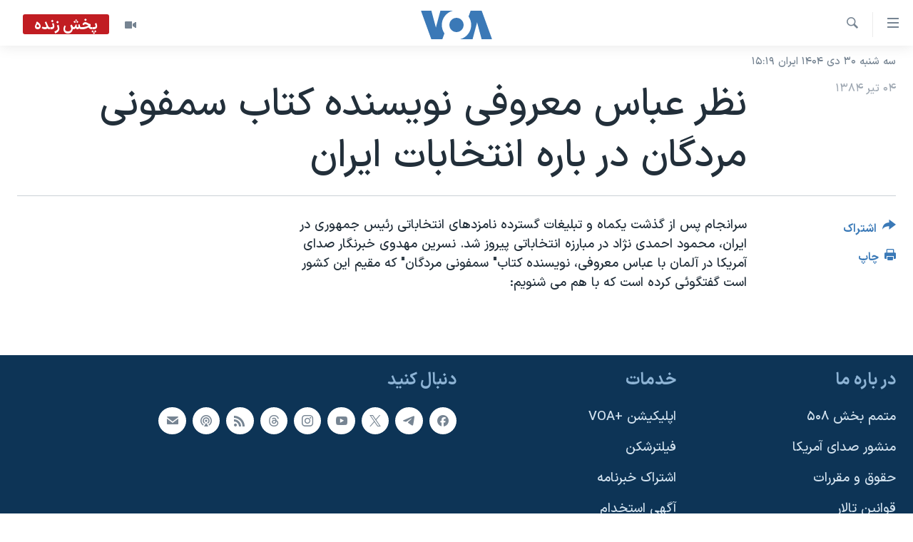

--- FILE ---
content_type: text/html; charset=utf-8
request_url: https://ir.voanews.com/a/a-31-2005-06-25-voa31-62653692/624282.html
body_size: 9664
content:

<!DOCTYPE html>
<html lang="fa" dir="rtl" class="no-js">
<head>
<link href="/Content/responsive/VOA/fa-IR/VOA-fa-IR.css?&amp;av=0.0.0.0&amp;cb=306" rel="stylesheet"/>
<script src="https://tags.voanews.com/voa-pangea/prod/utag.sync.js"></script> <script type='text/javascript' src='https://www.youtube.com/iframe_api' async></script>
<script type="text/javascript">
//a general 'js' detection, must be on top level in <head>, due to CSS performance
document.documentElement.className = "js";
var cacheBuster = "306";
var appBaseUrl = "/";
var imgEnhancerBreakpoints = [0, 144, 256, 408, 650, 1023, 1597];
var isLoggingEnabled = false;
var isPreviewPage = false;
var isLivePreviewPage = false;
if (!isPreviewPage) {
window.RFE = window.RFE || {};
window.RFE.cacheEnabledByParam = window.location.href.indexOf('nocache=1') === -1;
const url = new URL(window.location.href);
const params = new URLSearchParams(url.search);
// Remove the 'nocache' parameter
params.delete('nocache');
// Update the URL without the 'nocache' parameter
url.search = params.toString();
window.history.replaceState(null, '', url.toString());
} else {
window.addEventListener('load', function() {
const links = window.document.links;
for (let i = 0; i < links.length; i++) {
links[i].href = '#';
links[i].target = '_self';
}
})
}
var pwaEnabled = false;
var swCacheDisabled;
</script>
<meta charset="utf-8" />
<title>نظر عباس معروفی نويسنده کتاب سمفونی مردگان در باره انتخابات ايران</title>
<meta name="description" content="سرانجام پس از گذشت يکماه و تبليغات گسترده نامزدهای انتخاباتی رئيس جمهوری در ايران، محمود احمدی نژاد در مبارزه انتخاباتی پيروز شد. نسرين مهدوی خبرنگار صدای آمريکا در آلمان با عباس معروفی، نويسنده کتاب&quot; سمفونی مردگان&quot; که مقيم اين کشور است گفتگوئی کرده است که با هم می شنويم:" />
<meta name="keywords" content="گزيده‌ها" />
<meta name="viewport" content="width=device-width, initial-scale=1.0" />
<meta http-equiv="X-UA-Compatible" content="IE=edge" />
<meta name="robots" content="max-image-preview:large"><meta property="fb:pages" content="76683931440" />
<meta name="msvalidate.01" content="3286EE554B6F672A6F2E608C02343C0E" />
<link href="https://ir.voanews.com/a/a-31-2005-06-25-voa31-62653692/624282.html" rel="canonical" />
<meta name="apple-mobile-web-app-title" content="صدای آمریکا" />
<meta name="apple-mobile-web-app-status-bar-style" content="black" />
<meta name="apple-itunes-app" content="app-id=1334373695, app-argument=//624282.rtl" />
<meta content="نظر عباس معروفی نويسنده کتاب سمفونی مردگان در باره انتخابات ايران" property="og:title" />
<meta content="سرانجام پس از گذشت يکماه و تبليغات گسترده نامزدهای انتخاباتی رئيس جمهوری در ايران، محمود احمدی نژاد در مبارزه انتخاباتی پيروز شد. نسرين مهدوی خبرنگار صدای آمريکا در آلمان با عباس معروفی، نويسنده کتاب&quot; سمفونی مردگان&quot; که مقيم اين کشور است گفتگوئی کرده است که با هم می شنويم:" property="og:description" />
<meta content="article" property="og:type" />
<meta content="https://ir.voanews.com/a/a-31-2005-06-25-voa31-62653692/624282.html" property="og:url" />
<meta content="صدای آمریکا" property="og:site_name" />
<meta content="https://www.facebook.com/voafarsi" property="article:publisher" />
<meta content="https://ir.voanews.com/Content/responsive/VOA/img/top_logo_news.png" property="og:image" />
<meta content="640" property="og:image:width" />
<meta content="640" property="og:image:height" />
<meta content="site logo" property="og:image:alt" />
<meta content="110459702443185" property="fb:app_id" />
<meta content="summary_large_image" name="twitter:card" />
<meta content="@VOAfarsi" name="twitter:site" />
<meta content="https://ir.voanews.com/Content/responsive/VOA/img/top_logo_news.png" name="twitter:image" />
<meta content="نظر عباس معروفی نويسنده کتاب سمفونی مردگان در باره انتخابات ايران" name="twitter:title" />
<meta content="سرانجام پس از گذشت يکماه و تبليغات گسترده نامزدهای انتخاباتی رئيس جمهوری در ايران، محمود احمدی نژاد در مبارزه انتخاباتی پيروز شد. نسرين مهدوی خبرنگار صدای آمريکا در آلمان با عباس معروفی، نويسنده کتاب&quot; سمفونی مردگان&quot; که مقيم اين کشور است گفتگوئی کرده است که با هم می شنويم:" name="twitter:description" />
<link rel="amphtml" href="https://ir.voanews.com/amp/a-31-2005-06-25-voa31-62653692/624282.html" />
<script type="application/ld+json">{"articleSection":"","isAccessibleForFree":true,"headline":"نظر عباس معروفی نويسنده کتاب سمفونی مردگان در باره انتخابات ايران","inLanguage":"fa-IR","keywords":"گزيده‌ها","author":{"@type":"Person","name":"صدای آمریکا"},"datePublished":"2005-06-25 00:00:00Z","dateModified":"2009-09-29 12:23:28Z","publisher":{"logo":{"width":512,"height":220,"@type":"ImageObject","url":"https://ir.voanews.com/Content/responsive/VOA/fa-IR/img/logo.png"},"@type":"NewsMediaOrganization","url":"https://ir.voanews.com","sameAs":["https://www.facebook.com/voafarsi","https://telegram.me/farsivoa","https://twitter.com/VOAfarsi","https://www.youtube.com/voafarsi","https://instagram.com/voafarsi/","\r\n\r\nhttps://www.threads.net/@voafarsi"],"name":"صدای آمریکا","alternateName":"صدای آمریکا"},"@context":"https://schema.org","@type":"NewsArticle","mainEntityOfPage":"https://ir.voanews.com/a/a-31-2005-06-25-voa31-62653692/624282.html","url":"https://ir.voanews.com/a/a-31-2005-06-25-voa31-62653692/624282.html","description":"سرانجام پس از گذشت يکماه و تبليغات گسترده نامزدهای انتخاباتی رئيس جمهوری در ايران، محمود احمدی نژاد در مبارزه انتخاباتی پيروز شد. نسرين مهدوی خبرنگار صدای آمريکا در آلمان با عباس معروفی، نويسنده کتاب\u0022 سمفونی مردگان\u0022 که مقيم اين کشور است گفتگوئی کرده است که با هم می شنويم:","image":{"width":1080,"height":608,"@type":"ImageObject","url":"https://gdb.voanews.com/38CEF907-F6F1-40A7-AC67-CDE6A3271344_w1080_h608.png"},"name":"نظر عباس معروفی نويسنده کتاب سمفونی مردگان در باره انتخابات ايران"}</script>
<script src="/Scripts/responsive/infographics.b?v=dVbZ-Cza7s4UoO3BqYSZdbxQZVF4BOLP5EfYDs4kqEo1&amp;av=0.0.0.0&amp;cb=306"></script>
<script src="/Scripts/responsive/loader.b?v=Q26XNwrL6vJYKjqFQRDnx01Lk2pi1mRsuLEaVKMsvpA1&amp;av=0.0.0.0&amp;cb=306"></script>
<link rel="icon" type="image/svg+xml" href="/Content/responsive/VOA/img/webApp/favicon.svg" />
<link rel="alternate icon" href="/Content/responsive/VOA/img/webApp/favicon.ico" />
<link rel="apple-touch-icon" sizes="152x152" href="/Content/responsive/VOA/img/webApp/ico-152x152.png" />
<link rel="apple-touch-icon" sizes="144x144" href="/Content/responsive/VOA/img/webApp/ico-144x144.png" />
<link rel="apple-touch-icon" sizes="114x114" href="/Content/responsive/VOA/img/webApp/ico-114x114.png" />
<link rel="apple-touch-icon" sizes="72x72" href="/Content/responsive/VOA/img/webApp/ico-72x72.png" />
<link rel="apple-touch-icon-precomposed" href="/Content/responsive/VOA/img/webApp/ico-57x57.png" />
<link rel="icon" sizes="192x192" href="/Content/responsive/VOA/img/webApp/ico-192x192.png" />
<link rel="icon" sizes="128x128" href="/Content/responsive/VOA/img/webApp/ico-128x128.png" />
<meta name="msapplication-TileColor" content="#ffffff" />
<meta name="msapplication-TileImage" content="/Content/responsive/VOA/img/webApp/ico-144x144.png" />
<link rel="alternate" type="application/rss+xml" title="VOA - Top Stories [RSS]" href="/api/" />
<link rel="sitemap" type="application/rss+xml" href="/sitemap.xml" />
</head>
<body class=" nav-no-loaded cc_theme pg-article print-lay-article js-category-to-nav nojs-images date-time-enabled">
<script type="text/javascript" >
var analyticsData = {url:"https://ir.voanews.com/a/a-31-2005-06-25-voa31-62653692/624282.html",property_id:"476",article_uid:"624282",page_title:"نظر عباس معروفی نويسنده کتاب سمفونی مردگان در باره انتخابات ايران",page_type:"article",content_type:"article",subcontent_type:"article",last_modified:"2009-09-29 12:23:28Z",pub_datetime:"2005-06-25 00:00:00Z",pub_year:"2005",pub_month:"06",pub_day:"25",pub_hour:"00",pub_weekday:"Saturday",section:"article",english_section:"s_persian_news",byline:"",categories:"s_persian_news",domain:"ir.voanews.com",language:"Persian",language_service:"VOA Persian",platform:"web",copied:"no",copied_article:"",copied_title:"",runs_js:"Yes",cms_release:"8.44.0.0.306",enviro_type:"prod",slug:"a-31-2005-06-25-voa31-62653692",entity:"VOA",short_language_service:"PER",platform_short:"W",page_name:"نظر عباس معروفی نويسنده کتاب سمفونی مردگان در باره انتخابات ايران"};
</script>
<noscript><iframe src="https://www.googletagmanager.com/ns.html?id=GTM-N8MP7P" height="0" width="0" style="display:none;visibility:hidden"></iframe></noscript><script type="text/javascript" data-cookiecategory="analytics">
var gtmEventObject = Object.assign({}, analyticsData, {event: 'page_meta_ready'});window.dataLayer = window.dataLayer || [];window.dataLayer.push(gtmEventObject);
if (top.location === self.location) { //if not inside of an IFrame
var renderGtm = "true";
if (renderGtm === "true") {
(function(w,d,s,l,i){w[l]=w[l]||[];w[l].push({'gtm.start':new Date().getTime(),event:'gtm.js'});var f=d.getElementsByTagName(s)[0],j=d.createElement(s),dl=l!='dataLayer'?'&l='+l:'';j.async=true;j.src='//www.googletagmanager.com/gtm.js?id='+i+dl;f.parentNode.insertBefore(j,f);})(window,document,'script','dataLayer','GTM-N8MP7P');
}
}
</script>
<!--Analytics tag js version start-->
<script type="text/javascript" data-cookiecategory="analytics">
var utag_data = Object.assign({}, analyticsData, {});
if(typeof(TealiumTagFrom)==='function' && typeof(TealiumTagSearchKeyword)==='function') {
var utag_from=TealiumTagFrom();var utag_searchKeyword=TealiumTagSearchKeyword();
if(utag_searchKeyword!=null && utag_searchKeyword!=='' && utag_data["search_keyword"]==null) utag_data["search_keyword"]=utag_searchKeyword;if(utag_from!=null && utag_from!=='') utag_data["from"]=TealiumTagFrom();}
if(window.top!== window.self&&utag_data.page_type==="snippet"){utag_data.page_type = 'iframe';}
try{if(window.top!==window.self&&window.self.location.hostname===window.top.location.hostname){utag_data.platform = 'self-embed';utag_data.platform_short = 'se';}}catch(e){if(window.top!==window.self&&window.self.location.search.includes("platformType=self-embed")){utag_data.platform = 'cross-promo';utag_data.platform_short = 'cp';}}
(function(a,b,c,d){ a="https://tags.voanews.com/voa-pangea/prod/utag.js"; b=document;c="script";d=b.createElement(c);d.src=a;d.type="text/java"+c;d.async=true; a=b.getElementsByTagName(c)[0];a.parentNode.insertBefore(d,a); })();
</script>
<!--Analytics tag js version end-->
<!-- Analytics tag management NoScript -->
<noscript>
<img style="position: absolute; border: none;" src="https://ssc.voanews.com/b/ss/bbgprod,bbgentityvoa/1/G.4--NS/1295411859?pageName=voa%3aper%3aw%3aarticle%3a%d9%86%d8%b8%d8%b1%20%d8%b9%d8%a8%d8%a7%d8%b3%20%d9%85%d8%b9%d8%b1%d9%88%d9%81%db%8c%20%d9%86%d9%88%d9%8a%d8%b3%d9%86%d8%af%d9%87%20%da%a9%d8%aa%d8%a7%d8%a8%20%d8%b3%d9%85%d9%81%d9%88%d9%86%db%8c%20%d9%85%d8%b1%d8%af%da%af%d8%a7%d9%86%20%d8%af%d8%b1%20%d8%a8%d8%a7%d8%b1%d9%87%20%d8%a7%d9%86%d8%aa%d8%ae%d8%a7%d8%a8%d8%a7%d8%aa%20%d8%a7%d9%8a%d8%b1%d8%a7%d9%86&amp;c6=%d9%86%d8%b8%d8%b1%20%d8%b9%d8%a8%d8%a7%d8%b3%20%d9%85%d8%b9%d8%b1%d9%88%d9%81%db%8c%20%d9%86%d9%88%d9%8a%d8%b3%d9%86%d8%af%d9%87%20%da%a9%d8%aa%d8%a7%d8%a8%20%d8%b3%d9%85%d9%81%d9%88%d9%86%db%8c%20%d9%85%d8%b1%d8%af%da%af%d8%a7%d9%86%20%d8%af%d8%b1%20%d8%a8%d8%a7%d8%b1%d9%87%20%d8%a7%d9%86%d8%aa%d8%ae%d8%a7%d8%a8%d8%a7%d8%aa%20%d8%a7%d9%8a%d8%b1%d8%a7%d9%86&amp;v36=8.44.0.0.306&amp;v6=D=c6&amp;g=https%3a%2f%2fir.voanews.com%2fa%2fa-31-2005-06-25-voa31-62653692%2f624282.html&amp;c1=D=g&amp;v1=D=g&amp;events=event1,event52&amp;c16=voa%20persian&amp;v16=D=c16&amp;c5=s_persian_news&amp;v5=D=c5&amp;ch=article&amp;c15=persian&amp;v15=D=c15&amp;c4=article&amp;v4=D=c4&amp;c14=624282&amp;v14=D=c14&amp;v20=no&amp;c17=web&amp;v17=D=c17&amp;mcorgid=518abc7455e462b97f000101%40adobeorg&amp;server=ir.voanews.com&amp;pageType=D=c4&amp;ns=bbg&amp;v29=D=server&amp;v25=voa&amp;v30=476&amp;v105=D=User-Agent " alt="analytics" width="1" height="1" /></noscript>
<!-- End of Analytics tag management NoScript -->
<!--*** Accessibility links - For ScreenReaders only ***-->
<section>
<div class="sr-only">
<h2>لینکهای قابل دسترسی</h2>
<ul>
<li><a href="#content" data-disable-smooth-scroll="1">جهش به محتوای اصلی</a></li>
<li><a href="#navigation" data-disable-smooth-scroll="1">جهش به صفحه اصلی </a></li>
<li><a href="#txtHeaderSearch" data-disable-smooth-scroll="1">جهش به جستجو</a></li>
</ul>
</div>
</section>
<div dir="rtl">
<div id="page">
<aside>
<div class="c-lightbox overlay-modal">
<div class="c-lightbox__intro">
<h2 class="c-lightbox__intro-title"></h2>
<button class="btn btn--rounded c-lightbox__btn c-lightbox__intro-next" title="بعدی">
<span class="ico ico--rounded ico-chevron-forward"></span>
<span class="sr-only">بعدی</span>
</button>
</div>
<div class="c-lightbox__nav">
<button class="btn btn--rounded c-lightbox__btn c-lightbox__btn--close" title="ببندید">
<span class="ico ico--rounded ico-close"></span>
<span class="sr-only">ببندید</span>
</button>
<button class="btn btn--rounded c-lightbox__btn c-lightbox__btn--prev" title="قبلی">
<span class="ico ico--rounded ico-chevron-backward"></span>
<span class="sr-only">قبلی</span>
</button>
<button class="btn btn--rounded c-lightbox__btn c-lightbox__btn--next" title="بعدی">
<span class="ico ico--rounded ico-chevron-forward"></span>
<span class="sr-only">بعدی</span>
</button>
</div>
<div class="c-lightbox__content-wrap">
<figure class="c-lightbox__content">
<span class="c-spinner c-spinner--lightbox">
<img src="/Content/responsive/img/player-spinner.png"
alt="لطفأ صبر کنيد"
title="لطفأ صبر کنيد" />
</span>
<div class="c-lightbox__img">
<div class="thumb">
<img src="" alt="" />
</div>
</div>
<figcaption>
<div class="c-lightbox__info c-lightbox__info--foot">
<span class="c-lightbox__counter"></span>
<span class="caption c-lightbox__caption"></span>
</div>
</figcaption>
</figure>
</div>
<div class="hidden">
<div class="content-advisory__box content-advisory__box--lightbox">
<span class="content-advisory__box-text">هشدار: این تصویر ممکن است برای شما دلخراش باشد.</span>
<button class="btn btn--transparent content-advisory__box-btn m-t-md" value="text" type="button">
<span class="btn__text">
برای دیدن، اینجا را کلیک کنید
</span>
</button>
</div>
</div>
</div>
<div class="print-dialogue">
<div class="container">
<h3 class="print-dialogue__title section-head">گزینه‌های چاپ</h3>
<div class="print-dialogue__opts">
<ul class="print-dialogue__opt-group">
<li class="form__group form__group--checkbox">
<input class="form__check " id="checkboxImages" name="checkboxImages" type="checkbox" checked="checked" />
<label for="checkboxImages" class="form__label m-t-md">عکس</label>
</li>
<li class="form__group form__group--checkbox">
<input class="form__check " id="checkboxMultimedia" name="checkboxMultimedia" type="checkbox" checked="checked" />
<label for="checkboxMultimedia" class="form__label m-t-md">چند رسانه‌ای</label>
</li>
</ul>
<ul class="print-dialogue__opt-group">
<li class="form__group form__group--checkbox">
<input class="form__check " id="checkboxEmbedded" name="checkboxEmbedded" type="checkbox" checked="checked" />
<label for="checkboxEmbedded" class="form__label m-t-md">محتوای پیوست</label>
</li>
<li class="form__group form__group--checkbox">
<input class="form__check " id="checkboxComments" name="checkboxComments" type="checkbox" />
<label for="checkboxComments" class="form__label m-t-md">نظرات</label>
</li>
</ul>
</div>
<div class="print-dialogue__buttons">
<button class="btn btn--secondary close-button" type="button" title="لغو ">
<span class="btn__text ">لغو </span>
</button>
<button class="btn btn-cust-print m-l-sm" type="button" title="چاپ">
<span class="btn__text ">چاپ</span>
</button>
</div>
</div>
</div>
<div class="ctc-message pos-fix">
<div class="ctc-message__inner">لینک در حافظه ذخیره شد</div>
</div>
</aside>
<div class="hdr-20 hdr-20--big">
<div class="hdr-20__inner">
<div class="hdr-20__max pos-rel">
<div class="hdr-20__side hdr-20__side--primary d-flex">
<label data-for="main-menu-ctrl" data-switcher-trigger="true" data-switch-target="main-menu-ctrl" class="burger hdr-trigger pos-rel trans-trigger" data-trans-evt="click" data-trans-id="menu">
<span class="ico ico-close hdr-trigger__ico hdr-trigger__ico--close burger__ico burger__ico--close"></span>
<span class="ico ico-menu hdr-trigger__ico hdr-trigger__ico--open burger__ico burger__ico--open"></span>
</label>
<div class="menu-pnl pos-fix trans-target" data-switch-target="main-menu-ctrl" data-trans-id="menu">
<div class="menu-pnl__inner">
<nav class="main-nav menu-pnl__item menu-pnl__item--first">
<ul class="main-nav__list accordeon" data-analytics-tales="false" data-promo-name="link" data-location-name="nav,secnav">
<li class="main-nav__item">
<a class="main-nav__item-name main-nav__item-name--link" href="/" title="خانه" >خانه</a>
</li>
<li class="main-nav__item accordeon__item" data-switch-target="menu-item-790">
<label class="main-nav__item-name main-nav__item-name--label accordeon__control-label" data-switcher-trigger="true" data-for="menu-item-790">
موضوع ها
<span class="ico ico-chevron-down main-nav__chev"></span>
</label>
<div class="main-nav__sub-list">
<a class="main-nav__item-name main-nav__item-name--link main-nav__item-name--sub" href="/iran" title="ایران" data-item-name="iran" >ایران</a>
<a class="main-nav__item-name main-nav__item-name--link main-nav__item-name--sub" href="/america" title="آمریکا" data-item-name="us" >آمریکا</a>
<a class="main-nav__item-name main-nav__item-name--link main-nav__item-name--sub" href="/world" title="جهان" data-item-name="world" >جهان</a>
<a class="main-nav__item-name main-nav__item-name--link main-nav__item-name--sub" href="/z/1031" title="گزیده‌ها" data-item-name="s_persian_news" >گزیده‌ها</a>
<a class="main-nav__item-name main-nav__item-name--link main-nav__item-name--sub" href="/z/3826" title="ویژه برنامه‌ها" data-item-name="p_special-programs" >ویژه برنامه‌ها</a>
<a class="main-nav__item-name main-nav__item-name--link main-nav__item-name--sub" href="/z/6646" title="ویدیوها" data-item-name="s_videos" >ویدیوها</a>
<a class="main-nav__item-name main-nav__item-name--link main-nav__item-name--sub" href="/z/4264" title="حقوق شهروندی" data-item-name="s_civil-rights" >حقوق شهروندی</a>
<a class="main-nav__item-name main-nav__item-name--link main-nav__item-name--sub" href="/z/1037" title="علم و فناوری" data-item-name="s_persian_news_science-technology" >علم و فناوری</a>
<a class="main-nav__item-name main-nav__item-name--link main-nav__item-name--sub" href="/z/1113" title="گالری عکس" data-item-name="persian_news_photo-galleries" >گالری عکس</a>
<a class="main-nav__item-name main-nav__item-name--link main-nav__item-name--sub" href="/p/6980.html" title="آرشیو پخش زنده" >آرشیو پخش زنده</a>
</div>
</li>
<li class="main-nav__item">
<a class="main-nav__item-name main-nav__item-name--link" href="/programs/tv" title="برنامه های تلویزیونی" >برنامه های تلویزیونی</a>
</li>
<li class="main-nav__item">
<a class="main-nav__item-name main-nav__item-name--link" href="/schedule/tv.html#live-now" title="جدول برنامه ها" >جدول برنامه ها</a>
</li>
<li class="main-nav__item accordeon__item" data-switch-target="menu-item-1810">
<label class="main-nav__item-name main-nav__item-name--label accordeon__control-label" data-switcher-trigger="true" data-for="menu-item-1810">
صفحه‌های ویژه
<span class="ico ico-chevron-down main-nav__chev"></span>
</label>
<div class="main-nav__sub-list">
<a class="main-nav__item-name main-nav__item-name--link main-nav__item-name--sub" href="/p/7055.html" title="صفحه‌های ویژه" >صفحه‌های ویژه</a>
<a class="main-nav__item-name main-nav__item-name--link main-nav__item-name--sub" href="/p/9836.html" title="۲۵۰سالگی آمریکا" data-item-name="America250 project" >۲۵۰سالگی آمریکا</a>
<a class="main-nav__item-name main-nav__item-name--link main-nav__item-name--sub" href="/p/9133.html" title="مستندها" target="_blank" rel="noopener">مستندها</a>
<a class="main-nav__item-name main-nav__item-name--link main-nav__item-name--sub" href="/p/9582.html" title="بایگانی برنامه‌های تلویزیونی" target="_blank" rel="noopener">بایگانی برنامه‌های تلویزیونی</a>
<a class="main-nav__item-name main-nav__item-name--link main-nav__item-name--sub" href="/z/7939" title="انتخابات ریاست جمهوری آمریکا ۲۰۲۴" target="_blank" rel="noopener">انتخابات ریاست جمهوری آمریکا ۲۰۲۴</a>
<a class="main-nav__item-name main-nav__item-name--link main-nav__item-name--sub" href="/p/9307.html" title="حمله جمهوری اسلامی به اسرائیل" data-item-name="M.E. in crisis" >حمله جمهوری اسلامی به اسرائیل</a>
<a class="main-nav__item-name main-nav__item-name--link main-nav__item-name--sub" href="/p/9035.html" title="رمز مهسا" target="_blank" rel="noopener">رمز مهسا</a>
<a class="main-nav__item-name main-nav__item-name--link main-nav__item-name--sub" href="/p/8996.html" title="ورزش زنان در ایران" target="_blank" rel="noopener">ورزش زنان در ایران</a>
<a class="main-nav__item-name main-nav__item-name--link main-nav__item-name--sub" href="/p/8448.html" title="اعتراضات زن، زندگی، آزادی" target="_blank" rel="noopener">اعتراضات زن، زندگی، آزادی</a>
<a class="main-nav__item-name main-nav__item-name--link main-nav__item-name--sub" href="/p/7777.html" title="مجموعه مستندهای دادخواهی" target="_blank" rel="noopener">مجموعه مستندهای دادخواهی</a>
<a class="main-nav__item-name main-nav__item-name--link main-nav__item-name--sub" href="/p/9294.html" title="برنامه‌های نوروز ۱۴۰۳" target="_blank" rel="noopener">برنامه‌های نوروز ۱۴۰۳</a>
<a class="main-nav__item-name main-nav__item-name--link main-nav__item-name--sub" href="/p/7842.html" title="تریبونال مردمی آبان ۹۸" target="_blank" rel="noopener">تریبونال مردمی آبان ۹۸</a>
<a class="main-nav__item-name main-nav__item-name--link main-nav__item-name--sub" href="/p/8330.html" title="دادگاه حمید نوری" target="_blank" rel="noopener">دادگاه حمید نوری</a>
<a class="main-nav__item-name main-nav__item-name--link main-nav__item-name--sub" href="/p/7197.html" title="چهل سال گروگان‌گیری" target="_blank" rel="noopener">چهل سال گروگان‌گیری</a>
<a class="main-nav__item-name main-nav__item-name--link main-nav__item-name--sub" href="/p/6715.html" title="قانون شفافیت دارائی کادر رهبری ایران" target="_blank" rel="noopener">قانون شفافیت دارائی کادر رهبری ایران</a>
<a class="main-nav__item-name main-nav__item-name--link main-nav__item-name--sub" href="/p/7207.html" title="اعتراضات مردمی آبان ۹۸" target="_blank" rel="noopener">اعتراضات مردمی آبان ۹۸</a>
<a class="main-nav__item-name main-nav__item-name--link main-nav__item-name--sub" href="/p/9085.html" title="اسرائیل در جنگ" target="_blank" rel="noopener">اسرائیل در جنگ</a>
<a class="main-nav__item-name main-nav__item-name--link main-nav__item-name--sub" href="/p/9084.html" title="نرگس محمدی برنده جایزه نوبل صلح" target="_blank" rel="noopener">نرگس محمدی برنده جایزه نوبل صلح</a>
<a class="main-nav__item-name main-nav__item-name--link main-nav__item-name--sub" href="/z/1160" title="همایش محافظه‌کاران آمریکا &#171;سی‌پک&#187;" target="_blank" rel="noopener">همایش محافظه‌کاران آمریکا &#171;سی‌پک&#187;</a>
</div>
</li>
</ul>
</nav>
<div class="menu-pnl__item">
<a href="https://learningenglish.voanews.com/" class="menu-pnl__item-link" alt="یادگیری زبان انگلیسی">یادگیری زبان انگلیسی</a>
</div>
<div class="menu-pnl__item menu-pnl__item--social">
<h5 class="menu-pnl__sub-head">دنبال کنید</h5>
<a href="https://www.facebook.com/voafarsi" title="در فیسبوک ما را دنبال کنید" data-analytics-text="follow_on_facebook" class="btn btn--rounded btn--social-inverted menu-pnl__btn js-social-btn btn-facebook" target="_blank" rel="noopener">
<span class="ico ico-facebook-alt ico--rounded"></span>
</a>
<a href="https://telegram.me/farsivoa" title="در تلگرام ما را دنبال کنید" data-analytics-text="follow_on_telegram" class="btn btn--rounded btn--social-inverted menu-pnl__btn js-social-btn btn-telegram" target="_blank" rel="noopener">
<span class="ico ico-telegram ico--rounded"></span>
</a>
<a href="
https://www.threads.net/@voafarsi" title="در تردز ما را دنبال کنید" data-analytics-text="follow_on_threads" class="btn btn--rounded btn--social-inverted menu-pnl__btn js-social-btn btn-threads" target="_blank" rel="noopener">
<span class="ico ico-threads ico--rounded"></span>
</a>
<a href="https://twitter.com/VOAfarsi" title="در ایکس ما را دنبال کنید" data-analytics-text="follow_on_twitter" class="btn btn--rounded btn--social-inverted menu-pnl__btn js-social-btn btn-twitter" target="_blank" rel="noopener">
<span class="ico ico-twitter ico--rounded"></span>
</a>
<a href="https://www.youtube.com/voafarsi" title="در یوتیوب ما را دنبال کنید" data-analytics-text="follow_on_youtube" class="btn btn--rounded btn--social-inverted menu-pnl__btn js-social-btn btn-youtube" target="_blank" rel="noopener">
<span class="ico ico-youtube ico--rounded"></span>
</a>
<a href="https://instagram.com/voafarsi/" title="در اینستاگرام ما را دنبال کنید" data-analytics-text="follow_on_instagram" class="btn btn--rounded btn--social-inverted menu-pnl__btn js-social-btn btn-instagram" target="_blank" rel="noopener">
<span class="ico ico-instagram ico--rounded"></span>
</a>
</div>
<div class="menu-pnl__item">
<a href="/navigation/allsites" class="menu-pnl__item-link">
<span class="ico ico-languages "></span>
زبانهای مختلف
</a>
</div>
</div>
</div>
<label data-for="top-search-ctrl" data-switcher-trigger="true" data-switch-target="top-search-ctrl" class="top-srch-trigger hdr-trigger">
<span class="ico ico-close hdr-trigger__ico hdr-trigger__ico--close top-srch-trigger__ico top-srch-trigger__ico--close"></span>
<span class="ico ico-search hdr-trigger__ico hdr-trigger__ico--open top-srch-trigger__ico top-srch-trigger__ico--open"></span>
</label>
<div class="srch-top srch-top--in-header" data-switch-target="top-search-ctrl">
<div class="container">
<form action="/s" class="srch-top__form srch-top__form--in-header" id="form-topSearchHeader" method="get" role="search"><label for="txtHeaderSearch" class="sr-only">جستجو</label>
<input type="text" id="txtHeaderSearch" name="k" placeholder="متن جستجو ...." accesskey="s" value="" class="srch-top__input analyticstag-event" onkeydown="if (event.keyCode === 13) { FireAnalyticsTagEventOnSearch('search', $dom.get('#txtHeaderSearch')[0].value) }" />
<button title="جستجو" type="submit" class="btn btn--top-srch analyticstag-event" onclick="FireAnalyticsTagEventOnSearch('search', $dom.get('#txtHeaderSearch')[0].value) ">
<span class="ico ico-search"></span>
</button></form>
</div>
</div>
<a href="/" class="main-logo-link">
<img src="/Content/responsive/VOA/fa-IR/img/logo-compact.svg" class="main-logo main-logo--comp" alt="site logo">
<img src="/Content/responsive/VOA/fa-IR/img/logo.svg" class="main-logo main-logo--big" alt="site logo">
</a>
</div>
<div class="hdr-20__side hdr-20__side--secondary d-flex">
<a href="/z/6646" title="ویدیو" class="hdr-20__secondary-item" data-item-name="video">
<span class="ico ico-video hdr-20__secondary-icon"></span>
</a>
<a href="/s" title="جستجو" class="hdr-20__secondary-item hdr-20__secondary-item--search" data-item-name="search">
<span class="ico ico-search hdr-20__secondary-icon hdr-20__secondary-icon--search"></span>
</a>
<div class="hdr-20__secondary-item live-b-drop">
<div class="live-b-drop__off">
<a href="/live/video/86" class="live-b-drop__link" title="پخش زنده" data-item-name="live">
<span class="badge badge--live-btn badge--live">
پخش زنده
</span>
</a>
</div>
<div class="live-b-drop__on hidden">
<label data-for="live-ctrl" data-switcher-trigger="true" data-switch-target="live-ctrl" class="live-b-drop__label pos-rel">
<span class="badge badge--live badge--live-btn">
پخش زنده
</span>
<span class="ico ico-close live-b-drop__label-ico live-b-drop__label-ico--close"></span>
</label>
<div class="live-b-drop__panel" id="targetLivePanelDiv" data-switch-target="live-ctrl"></div>
</div>
</div>
<div class="srch-bottom">
<form action="/s" class="srch-bottom__form d-flex" id="form-bottomSearch" method="get" role="search"><label for="txtSearch" class="sr-only">جستجو</label>
<input type="search" id="txtSearch" name="k" placeholder="متن جستجو ...." accesskey="s" value="" class="srch-bottom__input analyticstag-event" onkeydown="if (event.keyCode === 13) { FireAnalyticsTagEventOnSearch('search', $dom.get('#txtSearch')[0].value) }" />
<button title="جستجو" type="submit" class="btn btn--bottom-srch analyticstag-event" onclick="FireAnalyticsTagEventOnSearch('search', $dom.get('#txtSearch')[0].value) ">
<span class="ico ico-search"></span>
</button></form>
</div>
</div>
<img src="/Content/responsive/VOA/fa-IR/img/logo-print.gif" class="logo-print" alt="site logo">
<img src="/Content/responsive/VOA/fa-IR/img/logo-print_color.png" class="logo-print logo-print--color" alt="site logo">
</div>
</div>
</div>
<script>
if (document.body.className.indexOf('pg-home') > -1) {
var nav2In = document.querySelector('.hdr-20__inner');
var nav2Sec = document.querySelector('.hdr-20__side--secondary');
var secStyle = window.getComputedStyle(nav2Sec);
if (nav2In && window.pageYOffset < 150 && secStyle['position'] !== 'fixed') {
nav2In.classList.add('hdr-20__inner--big')
}
}
</script>
<div class="c-hlights c-hlights--breaking c-hlights--no-item" data-hlight-display="mobile,desktop">
<div class="c-hlights__wrap container p-0">
<div class="c-hlights__nav">
<a role="button" href="#" title="قبلی">
<span class="ico ico-chevron-backward m-0"></span>
<span class="sr-only">قبلی</span>
</a>
<a role="button" href="#" title="بعدی">
<span class="ico ico-chevron-forward m-0"></span>
<span class="sr-only">بعدی</span>
</a>
</div>
<span class="c-hlights__label">
<span class="">خبر فوری</span>
<span class="switcher-trigger">
<label data-for="more-less-1" data-switcher-trigger="true" class="switcher-trigger__label switcher-trigger__label--more p-b-0" title="بیشتر بخوانید">
<span class="ico ico-chevron-down"></span>
</label>
<label data-for="more-less-1" data-switcher-trigger="true" class="switcher-trigger__label switcher-trigger__label--less p-b-0" title="کمتر">
<span class="ico ico-chevron-up"></span>
</label>
</span>
</span>
<ul class="c-hlights__items switcher-target" data-switch-target="more-less-1">
</ul>
</div>
</div> <div class="date-time-area ">
<div class="container">
<span class="date-time">
سه شنبه ۳۰ دی ۱۴۰۴ ایران ۱۵:۱۹
</span>
</div>
</div>
<div id="content">
<main class="container">
<div class="hdr-container">
<div class="row">
<div class="col-category col-xs-12 col-md-2 pull-left"></div><div class="col-title col-xs-12 col-md-10 pull-right"> <h1 class="title pg-title">
نظر عباس معروفی نويسنده کتاب سمفونی مردگان در باره انتخابات ايران
</h1>
</div><div class="col-publishing-details col-xs-12 col-sm-12 col-md-2 pull-left"> <div class="publishing-details ">
<div class="published">
<span class="date" >
<time pubdate="pubdate" datetime="2005-06-25T03:30:00+03:30">
۰۴ تیر ۱۳۸۴
</time>
</span>
</div>
</div>
</div><div class="col-lg-12 separator"> <div class="separator">
<hr class="title-line" />
</div>
</div>
</div>
</div>
<div class="body-container">
<div class="row">
<div class="col-xs-12 col-md-2 pull-left article-share">
<div class="share--box">
<div class="sticky-share-container" style="display:none">
<div class="container">
<a href="https://ir.voanews.com" id="logo-sticky-share">&nbsp;</a>
<div class="pg-title pg-title--sticky-share">
نظر عباس معروفی نويسنده کتاب سمفونی مردگان در باره انتخابات ايران
</div>
<div class="sticked-nav-actions">
<!--This part is for sticky navigation display-->
<p class="buttons link-content-sharing p-0 ">
<button class="btn btn--link btn-content-sharing p-t-0 " id="btnContentSharing" value="text" role="Button" type="" title="گزینه های بیشتر اشتراک گذاری">
<span class="ico ico-share ico--l"></span>
<span class="btn__text ">
اشتراک
</span>
</button>
</p>
<aside class="content-sharing js-content-sharing js-content-sharing--apply-sticky content-sharing--sticky"
role="complementary"
data-share-url="https://ir.voanews.com/a/a-31-2005-06-25-voa31-62653692/624282.html" data-share-title="نظر عباس معروفی نويسنده کتاب سمفونی مردگان در باره انتخابات ايران" data-share-text="">
<div class="content-sharing__popover">
<h6 class="content-sharing__title">اشتراک </h6>
<button href="#close" id="btnCloseSharing" class="btn btn--text-like content-sharing__close-btn">
<span class="ico ico-close ico--l"></span>
</button>
<ul class="content-sharing__list">
<li class="content-sharing__item">
<div class="ctc ">
<input type="text" class="ctc__input" readonly="readonly">
<a href="" js-href="https://ir.voanews.com/a/a-31-2005-06-25-voa31-62653692/624282.html" class="content-sharing__link ctc__button">
<span class="ico ico-copy-link ico--rounded ico--s"></span>
<span class="content-sharing__link-text">دریافت لینک</span>
</a>
</div>
</li>
<li class="content-sharing__item">
<a href="https://facebook.com/sharer.php?u=https%3a%2f%2fir.voanews.com%2fa%2fa-31-2005-06-25-voa31-62653692%2f624282.html"
data-analytics-text="share_on_facebook"
title="Facebook" target="_blank"
class="content-sharing__link js-social-btn">
<span class="ico ico-facebook ico--rounded ico--s"></span>
<span class="content-sharing__link-text">Facebook</span>
</a>
</li>
<li class="content-sharing__item">
<a href="https://telegram.me/share/url?url=https%3a%2f%2fir.voanews.com%2fa%2fa-31-2005-06-25-voa31-62653692%2f624282.html"
data-analytics-text="share_on_telegram"
title="Telegram" target="_blank"
class="content-sharing__link js-social-btn">
<span class="ico ico-telegram ico--rounded ico--s"></span>
<span class="content-sharing__link-text">Telegram</span>
</a>
</li>
<li class="content-sharing__item">
<a href="https://twitter.com/share?url=https%3a%2f%2fir.voanews.com%2fa%2fa-31-2005-06-25-voa31-62653692%2f624282.html&amp;text=%d9%86%d8%b8%d8%b1+%d8%b9%d8%a8%d8%a7%d8%b3+%d9%85%d8%b9%d8%b1%d9%88%d9%81%db%8c+%d9%86%d9%88%d9%8a%d8%b3%d9%86%d8%af%d9%87+%da%a9%d8%aa%d8%a7%d8%a8+%d8%b3%d9%85%d9%81%d9%88%d9%86%db%8c+%d9%85%d8%b1%d8%af%da%af%d8%a7%d9%86+%d8%af%d8%b1+%d8%a8%d8%a7%d8%b1%d9%87+%d8%a7%d9%86%d8%aa%d8%ae%d8%a7%d8%a8%d8%a7%d8%aa+%d8%a7%d9%8a%d8%b1%d8%a7%d9%86"
data-analytics-text="share_on_twitter"
title="Twitter" target="_blank"
class="content-sharing__link js-social-btn">
<span class="ico ico-twitter ico--rounded ico--s"></span>
<span class="content-sharing__link-text">Twitter</span>
</a>
</li>
<li class="content-sharing__item visible-xs-inline-block visible-sm-inline-block">
<a href="whatsapp://send?text=https%3a%2f%2fir.voanews.com%2fa%2fa-31-2005-06-25-voa31-62653692%2f624282.html"
data-analytics-text="share_on_whatsapp"
title="WhatsApp" target="_blank"
class="content-sharing__link js-social-btn">
<span class="ico ico-whatsapp ico--rounded ico--s"></span>
<span class="content-sharing__link-text">WhatsApp</span>
</a>
</li>
<li class="content-sharing__item">
<a href="mailto:?body=https%3a%2f%2fir.voanews.com%2fa%2fa-31-2005-06-25-voa31-62653692%2f624282.html&amp;subject=نظر عباس معروفی نويسنده کتاب سمفونی مردگان در باره انتخابات ايران"
title="Email"
class="content-sharing__link ">
<span class="ico ico-email ico--rounded ico--s"></span>
<span class="content-sharing__link-text">Email</span>
</a>
</li>
</ul>
</div>
</aside>
</div>
</div>
</div>
<div class="links">
<p class="buttons link-content-sharing p-0 ">
<button class="btn btn--link btn-content-sharing p-t-0 " id="btnContentSharing" value="text" role="Button" type="" title="گزینه های بیشتر اشتراک گذاری">
<span class="ico ico-share ico--l"></span>
<span class="btn__text ">
اشتراک
</span>
</button>
</p>
<aside class="content-sharing js-content-sharing " role="complementary"
data-share-url="https://ir.voanews.com/a/a-31-2005-06-25-voa31-62653692/624282.html" data-share-title="نظر عباس معروفی نويسنده کتاب سمفونی مردگان در باره انتخابات ايران" data-share-text="">
<div class="content-sharing__popover">
<h6 class="content-sharing__title">اشتراک </h6>
<button href="#close" id="btnCloseSharing" class="btn btn--text-like content-sharing__close-btn">
<span class="ico ico-close ico--l"></span>
</button>
<ul class="content-sharing__list">
<li class="content-sharing__item">
<div class="ctc ">
<input type="text" class="ctc__input" readonly="readonly">
<a href="" js-href="https://ir.voanews.com/a/a-31-2005-06-25-voa31-62653692/624282.html" class="content-sharing__link ctc__button">
<span class="ico ico-copy-link ico--rounded ico--l"></span>
<span class="content-sharing__link-text">دریافت لینک</span>
</a>
</div>
</li>
<li class="content-sharing__item">
<a href="https://facebook.com/sharer.php?u=https%3a%2f%2fir.voanews.com%2fa%2fa-31-2005-06-25-voa31-62653692%2f624282.html"
data-analytics-text="share_on_facebook"
title="Facebook" target="_blank"
class="content-sharing__link js-social-btn">
<span class="ico ico-facebook ico--rounded ico--l"></span>
<span class="content-sharing__link-text">Facebook</span>
</a>
</li>
<li class="content-sharing__item">
<a href="https://telegram.me/share/url?url=https%3a%2f%2fir.voanews.com%2fa%2fa-31-2005-06-25-voa31-62653692%2f624282.html"
data-analytics-text="share_on_telegram"
title="Telegram" target="_blank"
class="content-sharing__link js-social-btn">
<span class="ico ico-telegram ico--rounded ico--l"></span>
<span class="content-sharing__link-text">Telegram</span>
</a>
</li>
<li class="content-sharing__item">
<a href="https://twitter.com/share?url=https%3a%2f%2fir.voanews.com%2fa%2fa-31-2005-06-25-voa31-62653692%2f624282.html&amp;text=%d9%86%d8%b8%d8%b1+%d8%b9%d8%a8%d8%a7%d8%b3+%d9%85%d8%b9%d8%b1%d9%88%d9%81%db%8c+%d9%86%d9%88%d9%8a%d8%b3%d9%86%d8%af%d9%87+%da%a9%d8%aa%d8%a7%d8%a8+%d8%b3%d9%85%d9%81%d9%88%d9%86%db%8c+%d9%85%d8%b1%d8%af%da%af%d8%a7%d9%86+%d8%af%d8%b1+%d8%a8%d8%a7%d8%b1%d9%87+%d8%a7%d9%86%d8%aa%d8%ae%d8%a7%d8%a8%d8%a7%d8%aa+%d8%a7%d9%8a%d8%b1%d8%a7%d9%86"
data-analytics-text="share_on_twitter"
title="Twitter" target="_blank"
class="content-sharing__link js-social-btn">
<span class="ico ico-twitter ico--rounded ico--l"></span>
<span class="content-sharing__link-text">Twitter</span>
</a>
</li>
<li class="content-sharing__item visible-xs-inline-block visible-sm-inline-block">
<a href="whatsapp://send?text=https%3a%2f%2fir.voanews.com%2fa%2fa-31-2005-06-25-voa31-62653692%2f624282.html"
data-analytics-text="share_on_whatsapp"
title="WhatsApp" target="_blank"
class="content-sharing__link js-social-btn">
<span class="ico ico-whatsapp ico--rounded ico--l"></span>
<span class="content-sharing__link-text">WhatsApp</span>
</a>
</li>
<li class="content-sharing__item">
<a href="mailto:?body=https%3a%2f%2fir.voanews.com%2fa%2fa-31-2005-06-25-voa31-62653692%2f624282.html&amp;subject=نظر عباس معروفی نويسنده کتاب سمفونی مردگان در باره انتخابات ايران"
title="Email"
class="content-sharing__link ">
<span class="ico ico-email ico--rounded ico--l"></span>
<span class="content-sharing__link-text">Email</span>
</a>
</li>
</ul>
</div>
</aside>
<p class="link-print visible-md visible-lg buttons p-0">
<button class="btn btn--link btn-print p-t-0" onclick="if (typeof FireAnalyticsTagEvent === 'function') {FireAnalyticsTagEvent({ on_page_event: 'print_story' });}return false" title="(CTRL+P)">
<span class="ico ico-print"></span>
<span class="btn__text">چاپ</span>
</button>
</p>
</div>
</div>
</div>
<div class="col-xs-12 col-sm-12 col-md-10 col-lg-10 pull-right">
<div class="row">
<div class="col-xs-12 col-sm-12 col-md-8 col-lg-8 pull-left bottom-offset content-offset">
<div id="article-content" class="content-floated-wrap fb-quotable">
<div class="wsw">
<p>سرانجام پس از گذشت يکماه و تبليغات گسترده نامزدهای انتخاباتی رئيس جمهوری در ايران، محمود احمدی نژاد در مبارزه انتخاباتی پيروز شد. نسرين مهدوی خبرنگار صدای آمريکا در آلمان با عباس معروفی، نويسنده کتاب&quot; سمفونی مردگان&quot; که مقيم اين کشور است گفتگوئی کرده است که با هم می شنويم:</p>
</div>
</div>
</div>
</div>
</div>
</div>
</div>
</main>
</div>
<footer role="contentinfo">
<div id="foot" class="foot">
<div class="container">
<div class="foot-nav collapsed" id="foot-nav">
<div class="menu">
<ul class="items">
<li class="socials block-socials">
<span class="handler" id="socials-handler">
دنبال کنید
</span>
<div class="inner">
<ul class="subitems follow">
<li>
<a href="https://www.facebook.com/voafarsi" title="در فیسبوک ما را دنبال کنید" data-analytics-text="follow_on_facebook" class="btn btn--rounded js-social-btn btn-facebook" target="_blank" rel="noopener">
<span class="ico ico-facebook-alt ico--rounded"></span>
</a>
</li>
<li>
<a href="https://telegram.me/farsivoa" title="در تلگرام ما را دنبال کنید" data-analytics-text="follow_on_telegram" class="btn btn--rounded js-social-btn btn-telegram" target="_blank" rel="noopener">
<span class="ico ico-telegram ico--rounded"></span>
</a>
</li>
<li>
<a href="https://twitter.com/VOAfarsi" title="در ایکس ما را دنبال کنید" data-analytics-text="follow_on_twitter" class="btn btn--rounded js-social-btn btn-twitter" target="_blank" rel="noopener">
<span class="ico ico-twitter ico--rounded"></span>
</a>
</li>
<li>
<a href="https://www.youtube.com/voafarsi" title="در یوتیوب ما را دنبال کنید" data-analytics-text="follow_on_youtube" class="btn btn--rounded js-social-btn btn-youtube" target="_blank" rel="noopener">
<span class="ico ico-youtube ico--rounded"></span>
</a>
</li>
<li>
<a href="https://instagram.com/voafarsi/" title="در اینستاگرام ما را دنبال کنید" data-analytics-text="follow_on_instagram" class="btn btn--rounded js-social-btn btn-instagram" target="_blank" rel="noopener">
<span class="ico ico-instagram ico--rounded"></span>
</a>
</li>
<li>
<a href="
https://www.threads.net/@voafarsi" title="در تردز ما را دنبال کنید" data-analytics-text="follow_on_threads" class="btn btn--rounded js-social-btn btn-threads" target="_blank" rel="noopener">
<span class="ico ico-threads ico--rounded"></span>
</a>
</li>
<li>
<a href="/rssfeeds" title="آر اس اس" data-analytics-text="follow_on_rss" class="btn btn--rounded js-social-btn btn-rss" >
<span class="ico ico-rss ico--rounded"></span>
</a>
</li>
<li>
<a href="/podcasts" title="پادکست" data-analytics-text="follow_on_podcast" class="btn btn--rounded js-social-btn btn-podcast" >
<span class="ico ico-podcast ico--rounded"></span>
</a>
</li>
<li>
<a href="/subscribe.html" title="اشتراک" data-analytics-text="follow_on_subscribe" class="btn btn--rounded js-social-btn btn-email" >
<span class="ico ico-email ico--rounded"></span>
</a>
</li>
</ul>
</div>
</li>
<li class="block-primary collapsed collapsible item">
<span class="handler">
در باره ما
<span title="close tab" class="ico ico-chevron-up"></span>
<span title="open tab" class="ico ico-chevron-down"></span>
<span title="اضافه کن" class="ico ico-plus"></span>
<span title="حذف" class="ico ico-minus"></span>
</span>
<div class="inner">
<ul class="subitems">
<li class="subitem">
<a class="handler" href="https://ir.voanews.com/a/section-508/5328201.html" title="متمم بخش ۵۰۸" >متمم بخش ۵۰۸</a>
</li>
<li class="subitem">
<a class="handler" href="http://m.ir.voanews.com/p/6135.html" title="منشور صدای آمریکا" >منشور صدای آمریکا</a>
</li>
<li class="subitem">
<a class="handler" href="/p/6154.html" title="حقوق و مقررات" >حقوق و مقررات</a>
</li>
<li class="subitem">
<a class="handler" href="/p/5357.html" title="قوانین تالار" >قوانین تالار</a>
</li>
</ul>
</div>
</li>
<li class="block-primary collapsed collapsible item">
<span class="handler">
خدمات
<span title="close tab" class="ico ico-chevron-up"></span>
<span title="open tab" class="ico ico-chevron-down"></span>
<span title="اضافه کن" class="ico ico-plus"></span>
<span title="حذف" class="ico ico-minus"></span>
</span>
<div class="inner">
<ul class="subitems">
<li class="subitem">
<a class="handler" href="/a/6423546.html" title="اپلیکیشن +VOA" >اپلیکیشن +VOA</a>
</li>
<li class="subitem">
<a class="handler" href="/p/6136.html" title="فیلترشکن" >فیلترشکن</a>
</li>
<li class="subitem">
<a class="handler" href="https://ir.voanews.com/subscribe.html" title="اشتراک خبرنامه" >اشتراک خبرنامه</a>
</li>
<li class="subitem">
<a class="handler" href="https://ir.voanews.com/a/archive_pnn-jobs/6096084.html" title="آگهی استخدام" >آگهی استخدام</a>
</li>
<li class="subitem">
<a class="handler" href="/p/6152.html" title="ماهواره ها" >ماهواره ها</a>
</li>
</ul>
</div>
</li>
<li class="block-secondary collapsed collapsible item">
<span class="handler">
گوناگون
<span title="close tab" class="ico ico-chevron-up"></span>
<span title="open tab" class="ico ico-chevron-down"></span>
<span title="اضافه کن" class="ico ico-plus"></span>
<span title="حذف" class="ico ico-minus"></span>
</span>
<div class="inner">
<ul class="subitems">
<li class="subitem">
<a class="handler" href="/p/7055.html" title="صفحه‌های ویژه" >صفحه‌های ویژه</a>
</li>
<li class="subitem">
<a class="handler" href="https://ir.voanews.com/p/6980.html" title="آرشیو پخش زنده" >آرشیو پخش زنده</a>
</li>
<li class="subitem">
<a class="handler" href="/p/6142.html" title="رؤسای جمهوری آمریکا" >رؤسای جمهوری آمریکا</a>
</li>
<li class="subitem">
<a class="handler" href="/p/9582.html" title="بایگانی برنامه‌های تلویزیونی" target="_blank" rel="noopener">بایگانی برنامه‌های تلویزیونی</a>
</li>
<li class="subitem">
<a class="handler" href="https://editorials.voa.gov/z/6242" title="دیدگاه‌ واشنگتن" >دیدگاه‌ واشنگتن</a>
</li>
</ul>
</div>
</li>
</ul>
</div>
</div>
<div class="foot__item foot__item--copyrights">
<p class="copyright"></p>
</div>
</div>
</div>
</footer> </div>
</div>
<script defer src="/Scripts/responsive/serviceWorkerInstall.js?cb=306"></script>
<script type="text/javascript">
// opera mini - disable ico font
if (navigator.userAgent.match(/Opera Mini/i)) {
document.getElementsByTagName("body")[0].className += " can-not-ff";
}
// mobile browsers test
if (typeof RFE !== 'undefined' && RFE.isMobile) {
if (RFE.isMobile.any()) {
document.getElementsByTagName("body")[0].className += " is-mobile";
}
else {
document.getElementsByTagName("body")[0].className += " is-not-mobile";
}
}
</script>
<script src="/conf.js?x=306" type="text/javascript"></script>
<div class="responsive-indicator">
<div class="visible-xs-block">XS</div>
<div class="visible-sm-block">SM</div>
<div class="visible-md-block">MD</div>
<div class="visible-lg-block">LG</div>
</div>
<script type="text/javascript">
var bar_data = {
"apiId": "624282",
"apiType": "1",
"isEmbedded": "0",
"culture": "fa-IR",
"cookieName": "cmsLoggedIn",
"cookieDomain": "ir.voanews.com"
};
</script>
<div id="scriptLoaderTarget" style="display:none;contain:strict;"></div>
</body>
</html>